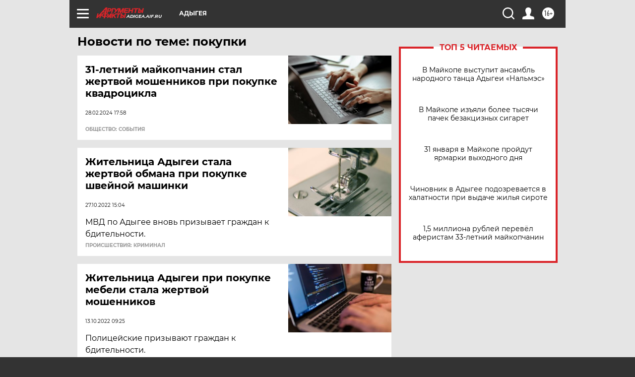

--- FILE ---
content_type: text/html
request_url: https://tns-counter.ru/nc01a**R%3Eundefined*aif_ru/ru/UTF-8/tmsec=aif_ru/959161610***
body_size: -73
content:
B4056C07697D6FECX1769828332:B4056C07697D6FECX1769828332